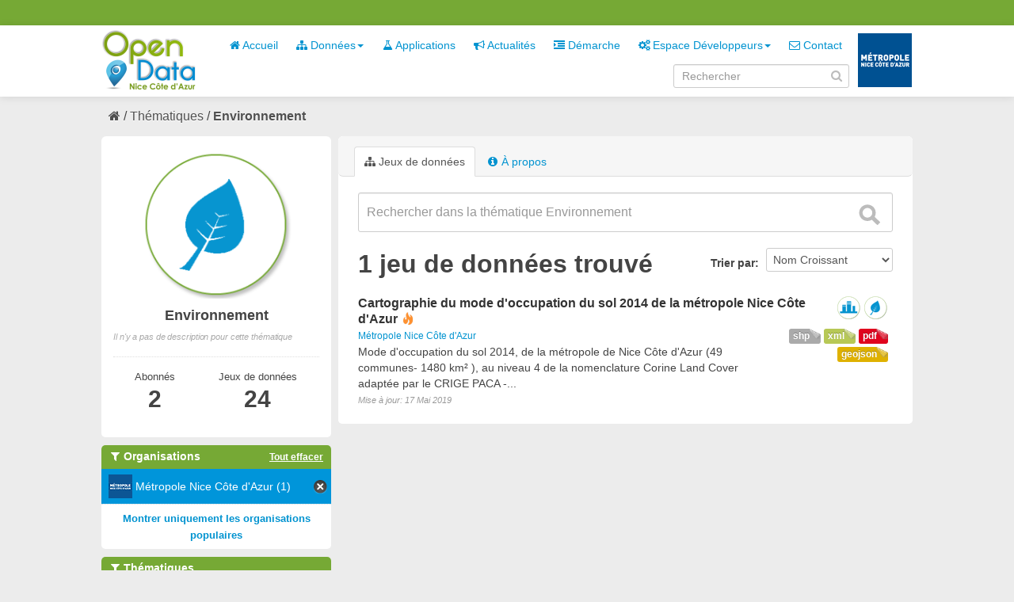

--- FILE ---
content_type: text/html; charset=utf-8
request_url: https://opendata.nicecotedazur.org/data/group/9a5f42de-e923-4953-8e95-5a27028fbee7?_organization_limit=0&tags=etalement+urbain&tags=inspire&res_format=shp&_res_format_limit=0&res_format=geojson&organization=metropole-nice-cote-d-azur
body_size: 4613
content:
<!DOCTYPE html>
<!--[if IE 7]> <html lang="fr" class="ie ie7"> <![endif]-->
<!--[if IE 8]> <html lang="fr" class="ie ie8"> <![endif]-->
<!--[if IE 9]> <html lang="fr" class="ie9"> <![endif]-->
<!--[if gt IE 8]><!--> <html lang="fr"> <!--<![endif]-->
  <head>
    <!--[if lte ie 8]><script type="text/javascript" src="/data/fanstatic/vendor/:version:2014-07-29T15:57:18/html5.min.js"></script><![endif]-->
<link rel="stylesheet" type="text/css" href="/data/fanstatic/vendor/:version:2014-07-29T15:57:18/select2/select2.min.css" />
<link rel="stylesheet" type="text/css" href="/data/fanstatic/css/:version:2014-10-23T17:09:05/metropole.css" />
<!--[if ie 7]><link rel="stylesheet" type="text/css" href="/data/fanstatic/vendor/:version:2014-07-29T15:57:18/font-awesome/css/font-awesome-ie7.min.css" /><![endif]-->
<link rel="stylesheet" type="text/css" href="/data/fanstatic/vendor/:version:2014-07-29T15:57:18/jquery-ui/css/jquery-ui.min.css" />

    <meta charset="utf-8" />
      <meta name="generator" content="ckan 2.2a" />
    <title>Environnement - Metropole de NICE</title>

    
    
  <link rel="shortcut icon" href="/data/images/icons/favicon.ico" />
    
  <link rel="alternate" type="application/atom+xml" title="Metropole de NICE - Jeux de données  du groupe : Environnement" href="/data/feeds/group/environnement.atom" />
<link rel="alternate" type="application/atom+xml" title="Metropole de NICE - Historique récent des révisions" href="/data/revision/list?days=1&amp;format=atom" />

      
    

    
      
      
    
    
  </head>

  
  <body data-site-root="http://opendata.nicecotedazur.org/data/" data-locale-root="http://opendata.nicecotedazur.org/data/" data-api-root="">

    
    

  <header class="account-masthead">
    <div class="container">
      
        <nav class="account not-authed">
          <ul class="unstyled">
            
            <!--<li><a href="/data/user/login">Connexion</a></li>
            <li><a class="sub" href="/data/user/register">S&#39;inscrire</a></li>-->
            <!-- <li><a href="http://opendata.nicecotedazur.org/site//flux-rss.xml" title="Flux RSS"><i class="icon-rss"></i></a></li> -->
             <!--
             

             
                    <li class="language-selector">
                        <a href="/data/fr/group/9a5f42de-e923-4953-8e95-5a27028fbee7?_organization_limit=0&amp;tags=etalement+urbain&amp;tags=inspire&amp;res_format=shp&amp;_res_format_limit=0&amp;res_format=geojson&amp;organization=metropole-nice-cote-d-azur" title="Français"><img src="/data/images/fr.jpg" alt="Langue française"/></a>
                    </li>
                    <li class="language-selector">
                        <a href="/data/en/group/9a5f42de-e923-4953-8e95-5a27028fbee7?_organization_limit=0&amp;tags=etalement+urbain&amp;tags=inspire&amp;res_format=shp&amp;_res_format_limit=0&amp;res_format=geojson&amp;organization=metropole-nice-cote-d-azur" title="English"><img src="/data/images/en.jpg" alt="English language" style="opacity: 0.6;"/></a>
                    </li>
             -->
            
          </ul>
        </nav>
      
    </div>
  </header>

<header class="masthead">
  
  
  
  <div class="container">
    
    <hgroup class="header-image">

      
        
          <a class="logo" href="/data/"><img src="/data/base/images/logo.png" alt="Metropole de NICE Logo" title="Metropole de NICE Logo" /></a>
        
      

    </hgroup>

    <div class="content">
      <div class="menus">
        
          <nav class="section navigation">
            <ul class="nav nav-pills">
              
              
                
              
              <li><a href="/data/"><i class="icon-home"></i> Accueil</a></li><li class="dropdown "><a href="#" class="dropdown-toggle" data-toggle="dropdown"><i class="icon-sitemap"></i> Données<b class="caret"></b></a><ul class="dropdown-menu"><li><a href="/data/dataset"><i class="icon-sitemap"></i> Tous les jeux de données</a></li><li><a href="/data/organization"><i class="icon-building"></i> Par organisation</a></li><li><a href="/data/group"><i class="icon-tags"></i> Par thématique</a></li></ul></li><li><a href="/data/applications"><i class="icon-beaker"></i> Applications</a></li><li><a href="/data/news"><i class="icon-bullhorn"></i> Actualités</a></li><li><a href="/data/demarche"><i class="icon-indent-right"></i> Démarche</a></li><li class="dropdown "><a href="#" class="dropdown-toggle" data-toggle="dropdown"><i class="icon-cogs"></i> Espace Développeurs<b class="caret"></b></a><ul class="dropdown-menu"><li><a href="/data/developers">Présentation</a></li><li><a href="/data/user/login">Se connecter</a></li></ul></li><li><a href="/data/contact"><i class="icon-envelope-alt"></i> Contact</a></li>
              

              <!--
              ('organizations_index', _('Organizations')),
                ('group_index', _('Groups')),
                ('about', _('About')),
              -->
            </ul>
          </nav>
        
        <br />
        
          <form class="section site-search simple-input form-inline" action="/data/dataset" method="get" name="form_search">
            <div class="field">
              <label for="field-sitewide-search">Rechercher des jeux de données</label>
              <input id="field-sitewide-search" type="text" value="" name="q" placeholder="Rechercher" />
              <i onclick="document.forms['form_search'].submit(); " class="icon-search" id="validate-search-header"></i>
            </div>
          </form>
        
      </div>

    </div>
    <div class="logo_metropole">
      <a href="http://www.nicecotedazur.org/"><img src="/data/images/logo_metropole.png" title="" /></a>
    </div>
  </div>
</header>

  
    <div role="main">
      <div id="content" class="container">
        
          
            
            <div class="flash-messages">
              
            </div>
          

          
            <div class="toolbar">
              
                
              
              
                
                  <ol class="breadcrumb">
                    
<!-- Snippet snippets/home_breadcrumb_item.html start -->

<li class="home"><a href="/data/"><i class="icon-home"></i><span> Accueil</span></a></li>
<!-- Snippet snippets/home_breadcrumb_item.html end -->

                    
  <li><a href="/data/group">Thématiques</a></li>
  <li class="active"><a class=" active" href="/data/group/environnement">Environnement</a></li>

                  </ol>
                
              
            </div>
          

          <div class="wrapper">

            
              <div class="btn-group actions">
                
  
  

              </div>
            

            
            
            

            
              <div class="primary">
                
                
  <section class="module">
    
      <header class="module-content page-header">
        <ul class="nav nav-tabs">
          
            <li class="active"><a href="/data/group/environnement"><i class="icon-sitemap"></i> Jeux de données</a></li>
            
            <li><a href="/data/group/about/environnement"><i class="icon-info-sign"></i> À propos</a></li>
          
        </ul>
      </header>
    
    <div class="module-content">
        
  
    
    
<!-- Snippet snippets/search_form.html start -->





  



<form class="search-form" method="get" data-module="select-switch">

  

    <div class="search-input control-group search-giant">
      <input type="text" class="search" name="q" value="" autocomplete="off" placeholder="Rechercher dans la thématique Environnement">
      <button type="submit" value="search">
        <i class="icon-search"></i>
        <span>Envoyer</span>
      </button>
    </div>
  

  
    
  

  
    
      <div class="form-select control-group control-order-by">
        <label for="field-order-by">Trier par</label>
        <select id="field-order-by" name="sort">
          
            
              <option value="name asc">Nom Croissant</option>
            
          
            
              <option value="name desc">Nom Décroissant</option>
            
          
            
              <option value="metadata_modified desc">Modifié le</option>
            
          
        </select>
        <button class="btn js-hide" type="submit">Go</button>
      </div>
    
  

  
    
      <h2>
<!-- Snippet snippets/search_result_text.html start -->


  
  
  
  

1 jeu de données trouvé
<!-- Snippet snippets/search_result_text.html end -->
</h2>
    
  

  
    
      <p class="filter-list">
        
      </p>
    
  

</form>




<!-- Snippet snippets/search_form.html end -->

  
  
    
      
<!-- Snippet snippets/package_list.html start -->


  <ul class="dataset-list unstyled">
    
      
<!-- Snippet snippets/package_item.html start -->






<li class="dataset-item">
  
    <div class="dataset-content">
      <h3 class="dataset-heading">
        
        <a href="/data/dataset/cartographie-du-mode-d-occupation-du-sol-2014-de-la-metropole-nice-cote-d-azur">Cartographie du mode d&#39;occupation du sol 2014 de la métropole Nice Côte d&#39;Azur</a>
        
        
<!-- Snippet snippets/popular.html start -->


<span class="popular ckan-icon ckan-icon-flame" title="3 vues récentes" xmlns="http://www.w3.org/1999/xhtml">Populaire</span>

<!-- Snippet snippets/popular.html end -->


      </h3>
      
        <span class="dataset-organization">
           <a href="/data/organization/metropole-nice-cote-d-azur">Métropole Nice Côte d&#39;Azur</a>
        </span>
      
      
      <div class="dataset-group">
      
        
        
            <span class="dataset-group-image">
                <a href="/data/group/amenagement-du-territoire"><img src="http://opendata.nicecotedazur.org/data/images/themes/amenagement_30.png" alt="amenagement-du-territoire"  title="Aménagement du territoire" width="30"/></a>
            </span>
        
      
        
        
            <span class="dataset-group-image">
                <a href="/data/group/environnement"><img src="http://opendata.nicecotedazur.org/data/images/themes/environnement_30.png" alt="environnement"  title="Environnement" width="30"/></a>
            </span>
        
      
      </div>
      
      <ul class="dataset-resources format unstyled">
        
          <li>
            <a href="/data/dataset/cartographie-du-mode-d-occupation-du-sol-2014-de-la-metropole-nice-cote-d-azur" class="label label-format" property="dc:format" data-format="pdf">pdf</a>
          </li>
        
          <li>
            <a href="/data/dataset/cartographie-du-mode-d-occupation-du-sol-2014-de-la-metropole-nice-cote-d-azur" class="label label-format" property="dc:format" data-format="xml">xml</a>
          </li>
        
          <li>
            <a href="/data/dataset/cartographie-du-mode-d-occupation-du-sol-2014-de-la-metropole-nice-cote-d-azur" class="label label-format" property="dc:format" data-format="shp">shp</a>
          </li>
        
          <li>
            <a href="/data/dataset/cartographie-du-mode-d-occupation-du-sol-2014-de-la-metropole-nice-cote-d-azur" class="label label-format" property="dc:format" data-format="geojson">geojson</a>
          </li>
        
      </ul>
      

      
        <div class="dataset-note">Mode d'occupation du sol 2014, de la métropole de Nice Côte d'Azur (49 communes- 1480 km² ), au niveau 4 de la nomenclature Corine Land Cover adaptée par le CRIGE PACA -...</div>
      
    </div>
    <span class="modified-date">Mise à jour:  17 Mai 2019</span>
  
</li>
<!-- Snippet snippets/package_item.html end -->

    
  </ul>

<!-- Snippet snippets/package_list.html end -->

    
  
  
    
  

    </div>
  </section>

              </div>
            

            
              <aside class="secondary">
                
                
  
  <div class="module context-info">
    <section class="module-content">
      <div class="image">
        <a href="">
          <img src="http://opendata.nicecotedazur.org/data/images/themes/environnement.png" width="190" height="118" alt="environnement" />
        </a>
      </div>
      <h1 class="heading">Environnement</h1>
      
        <p class="empty">Il n&#39;y a pas de description pour cette thématique</p>
      
      <div class="nums">
        <dl class="sm">
          <dt>Abonnés</dt>
          <dd><span>2<span></dd>
        </dl>
       <dl class="md">
          <dt>Jeux de données</dt>
          <dd><span>24<span></dd>
        </dl>
      </div>
      <div class="follow_button">
        
      </div>
    </section>
  </div>

  
    
<!-- Snippet snippets/facet_list.html start -->


  
    <section class="module module-narrow module-shallow">
      <h2 class="module-heading">
        <i class="icon-medium icon-filter"></i>
        Organisations
        
        
            
                <a href="/data/group/9a5f42de-e923-4953-8e95-5a27028fbee7?_organization_limit=0&amp;tags=etalement+urbain&amp;tags=inspire&amp;res_format=shp&amp;_res_format_limit=0&amp;res_format=geojson" class="action">Tout effacer</a>
                
            
        
      </h2>
      
        <nav>
          <ul class="unstyled nav nav-simple nav-facet">
            
              
              
              
              
                <li class="nav-item active">
                  <a href="/data/group/9a5f42de-e923-4953-8e95-5a27028fbee7?_organization_limit=0&amp;tags=etalement+urbain&amp;tags=inspire&amp;res_format=shp&amp;_res_format_limit=0&amp;res_format=geojson">
                    
                      <img src="http://opendata.nicecotedazur.org/data/images/organisations/metropole_30.png" alt="Métropole Nice Côte d&#39;Azur" title="Métropole Nice Côte d&#39;Azur" width="30" />
                    
                    <span>Métropole Nice Côte d&#39;Azur (1)</span>
                  </a>
                </li>
            
          </ul>
        </nav>
        <p class="module-footer">
          
            <a href="/data/group/9a5f42de-e923-4953-8e95-5a27028fbee7?tags=etalement+urbain&amp;tags=inspire&amp;res_format=shp&amp;_res_format_limit=0&amp;res_format=geojson&amp;organization=metropole-nice-cote-d-azur" class="read-more">Montrer uniquement les organisations populaires</a>
          
        </p>
      
    </section>
  

<!-- Snippet snippets/facet_list.html end -->

  
    
<!-- Snippet snippets/facet_list.html start -->


  
    <section class="module module-narrow module-shallow">
      <h2 class="module-heading">
        <i class="icon-medium icon-filter"></i>
        Thématiques
        
        
            
        
            
        
      </h2>
      
        <nav>
          <ul class="unstyled nav nav-simple nav-facet">
            
              
              
              
              
                <li class="nav-item">
                  <a href="/data/group/9a5f42de-e923-4953-8e95-5a27028fbee7?_organization_limit=0&amp;tags=etalement+urbain&amp;tags=inspire&amp;res_format=shp&amp;_res_format_limit=0&amp;res_format=geojson&amp;organization=metropole-nice-cote-d-azur&amp;groups=environnement">
                    
                      <img src="http://opendata.nicecotedazur.org/data/images/themes/environnement_30.png" alt="Environnement" title="Environnement" width="30" />
                    
                    <span>Environnement (1)</span>
                  </a>
                </li>
            
              
              
              
              
                <li class="nav-item">
                  <a href="/data/group/9a5f42de-e923-4953-8e95-5a27028fbee7?_organization_limit=0&amp;tags=etalement+urbain&amp;tags=inspire&amp;res_format=shp&amp;_res_format_limit=0&amp;res_format=geojson&amp;organization=metropole-nice-cote-d-azur&amp;groups=amenagement-du-territoire">
                    
                      <img src="http://opendata.nicecotedazur.org/data/images/themes/amenagement_30.png" alt="Aménagement du territoire" title="Aménagement du territoire" width="30" />
                    
                    <span>Aménagement du territoire (1)</span>
                  </a>
                </li>
            
          </ul>
        </nav>
        <p class="module-footer">
          
            
            
              
            
            <a href="/data/group/9a5f42de-e923-4953-8e95-5a27028fbee7?_organization_limit=0&amp;tags=etalement+urbain&amp;tags=inspire&amp;res_format=shp&amp;_res_format_limit=0&amp;res_format=geojson&amp;organization=metropole-nice-cote-d-azur&amp;_groups_limit=0" class="read-more">Montrer plus de thématiques</a>
          
        </p>
      
    </section>
  

<!-- Snippet snippets/facet_list.html end -->

  
    
<!-- Snippet snippets/facet_list.html start -->


  
    <section class="module module-narrow module-shallow">
      <h2 class="module-heading">
        <i class="icon-medium icon-filter"></i>
        Mots-clés
        
        
            
        
            
        
            
        
            
        
            
        
            
                <a href="/data/group/9a5f42de-e923-4953-8e95-5a27028fbee7?_organization_limit=0&amp;res_format=shp&amp;_res_format_limit=0&amp;res_format=geojson&amp;organization=metropole-nice-cote-d-azur" class="action">Tout effacer</a>
                
            
        
            
        
            
        
            
        
            
        
      </h2>
      
        <nav>
          <ul class="unstyled nav nav-simple nav-facet">
            
              
              
              
              
                <li class="nav-item">
                  <a href="/data/group/9a5f42de-e923-4953-8e95-5a27028fbee7?_organization_limit=0&amp;tags=etalement+urbain&amp;tags=inspire&amp;res_format=shp&amp;_res_format_limit=0&amp;res_format=geojson&amp;organization=metropole-nice-cote-d-azur&amp;tags=zone+humide">
                    
                    <span>zone humide (1)</span>
                  </a>
                </li>
            
              
              
              
              
                <li class="nav-item">
                  <a href="/data/group/9a5f42de-e923-4953-8e95-5a27028fbee7?_organization_limit=0&amp;tags=etalement+urbain&amp;tags=inspire&amp;tags=usage+du+sol&amp;res_format=shp&amp;_res_format_limit=0&amp;res_format=geojson&amp;organization=metropole-nice-cote-d-azur">
                    
                    <span>usage du sol (1)</span>
                  </a>
                </li>
            
              
              
              
              
                <li class="nav-item">
                  <a href="/data/group/9a5f42de-e923-4953-8e95-5a27028fbee7?_organization_limit=0&amp;tags=etalement+urbain&amp;tags=inspire&amp;res_format=shp&amp;_res_format_limit=0&amp;res_format=geojson&amp;organization=metropole-nice-cote-d-azur&amp;tags=tvb">
                    
                    <span>tvb (1)</span>
                  </a>
                </li>
            
              
              
              
              
                <li class="nav-item">
                  <a href="/data/group/9a5f42de-e923-4953-8e95-5a27028fbee7?tags=occupation+du+sol&amp;_organization_limit=0&amp;tags=etalement+urbain&amp;tags=inspire&amp;res_format=shp&amp;_res_format_limit=0&amp;res_format=geojson&amp;organization=metropole-nice-cote-d-azur">
                    
                    <span>occupation du sol (1)</span>
                  </a>
                </li>
            
              
              
              
              
                <li class="nav-item">
                  <a href="/data/group/9a5f42de-e923-4953-8e95-5a27028fbee7?_organization_limit=0&amp;tags=observation+du+territoire&amp;tags=etalement+urbain&amp;tags=inspire&amp;res_format=shp&amp;_res_format_limit=0&amp;res_format=geojson&amp;organization=metropole-nice-cote-d-azur">
                    
                    <span>observation du territoire (1)</span>
                  </a>
                </li>
            
              
              
              
              
                <li class="nav-item active">
                  <a href="/data/group/9a5f42de-e923-4953-8e95-5a27028fbee7?_organization_limit=0&amp;tags=etalement+urbain&amp;res_format=shp&amp;_res_format_limit=0&amp;res_format=geojson&amp;organization=metropole-nice-cote-d-azur">
                    
                    <span>inspire (1)</span>
                  </a>
                </li>
            
              
              
              
              
                <li class="nav-item">
                  <a href="/data/group/9a5f42de-e923-4953-8e95-5a27028fbee7?_organization_limit=0&amp;tags=etalement+urbain&amp;tags=inspire&amp;res_format=shp&amp;_res_format_limit=0&amp;res_format=geojson&amp;organization=metropole-nice-cote-d-azur&amp;tags=indicateur">
                    
                    <span>indicateur (1)</span>
                  </a>
                </li>
            
              
              
              
              
                <li class="nav-item active">
                  <a href="/data/group/9a5f42de-e923-4953-8e95-5a27028fbee7?_organization_limit=0&amp;tags=inspire&amp;res_format=shp&amp;_res_format_limit=0&amp;res_format=geojson&amp;organization=metropole-nice-cote-d-azur">
                    
                    <span>etalement urbain (1)</span>
                  </a>
                </li>
            
              
              
              
              
                <li class="nav-item">
                  <a href="/data/group/9a5f42de-e923-4953-8e95-5a27028fbee7?tags=cartographie&amp;_organization_limit=0&amp;tags=etalement+urbain&amp;tags=inspire&amp;res_format=shp&amp;_res_format_limit=0&amp;res_format=geojson&amp;organization=metropole-nice-cote-d-azur">
                    
                    <span>cartographie (1)</span>
                  </a>
                </li>
            
              
              
              
              
                <li class="nav-item">
                  <a href="/data/group/9a5f42de-e923-4953-8e95-5a27028fbee7?_organization_limit=0&amp;tags=etalement+urbain&amp;tags=inspire&amp;res_format=shp&amp;_res_format_limit=0&amp;res_format=geojson&amp;organization=metropole-nice-cote-d-azur&amp;tags=MOS">
                    
                    <span>MOS (1)</span>
                  </a>
                </li>
            
          </ul>
        </nav>
        <p class="module-footer">
          
            
            
              
            
            <a href="/data/group/9a5f42de-e923-4953-8e95-5a27028fbee7?_organization_limit=0&amp;tags=etalement+urbain&amp;tags=inspire&amp;res_format=shp&amp;_res_format_limit=0&amp;res_format=geojson&amp;organization=metropole-nice-cote-d-azur&amp;_tags_limit=0" class="read-more">Montrer plus de mots-clés</a>
          
        </p>
      
    </section>
  

<!-- Snippet snippets/facet_list.html end -->

  
    
<!-- Snippet snippets/facet_list.html start -->


  
    <section class="module module-narrow module-shallow">
      <h2 class="module-heading">
        <i class="icon-medium icon-filter"></i>
        Formats
        
        
            
                <a href="/data/group/9a5f42de-e923-4953-8e95-5a27028fbee7?_organization_limit=0&amp;tags=etalement+urbain&amp;tags=inspire&amp;_res_format_limit=0&amp;organization=metropole-nice-cote-d-azur" class="action">Tout effacer</a>
                
            
        
            
        
            
        
            
        
      </h2>
      
        <nav>
          <ul class="unstyled nav nav-simple nav-facet">
            
              
              
              
              
                <li class="nav-item active">
                  <a href="/data/group/9a5f42de-e923-4953-8e95-5a27028fbee7?_organization_limit=0&amp;tags=etalement+urbain&amp;tags=inspire&amp;_res_format_limit=0&amp;res_format=geojson&amp;organization=metropole-nice-cote-d-azur">
                    
                    <span>shp (1)</span>
                  </a>
                </li>
            
              
              
              
              
                <li class="nav-item active">
                  <a href="/data/group/9a5f42de-e923-4953-8e95-5a27028fbee7?_organization_limit=0&amp;tags=etalement+urbain&amp;tags=inspire&amp;res_format=shp&amp;_res_format_limit=0&amp;organization=metropole-nice-cote-d-azur">
                    
                    <span>geojson (1)</span>
                  </a>
                </li>
            
              
              
              
              
                <li class="nav-item">
                  <a href="/data/group/9a5f42de-e923-4953-8e95-5a27028fbee7?_organization_limit=0&amp;tags=etalement+urbain&amp;tags=inspire&amp;res_format=shp&amp;_res_format_limit=0&amp;res_format=geojson&amp;organization=metropole-nice-cote-d-azur&amp;res_format=XML">
                    
                    <span>XML (1)</span>
                  </a>
                </li>
            
              
              
              
              
                <li class="nav-item">
                  <a href="/data/group/9a5f42de-e923-4953-8e95-5a27028fbee7?_organization_limit=0&amp;res_format=PDF&amp;tags=etalement+urbain&amp;tags=inspire&amp;res_format=shp&amp;_res_format_limit=0&amp;res_format=geojson&amp;organization=metropole-nice-cote-d-azur">
                    
                    <span>PDF (1)</span>
                  </a>
                </li>
            
          </ul>
        </nav>
        <p class="module-footer">
          
            <a href="/data/group/9a5f42de-e923-4953-8e95-5a27028fbee7?_organization_limit=0&amp;tags=etalement+urbain&amp;tags=inspire&amp;res_format=shp&amp;res_format=geojson&amp;organization=metropole-nice-cote-d-azur" class="read-more">Montrer uniquement les formats populaires</a>
          
        </p>
      
    </section>
  

<!-- Snippet snippets/facet_list.html end -->

  
    
<!-- Snippet snippets/facet_list.html start -->


  

<!-- Snippet snippets/facet_list.html end -->

  

              </aside>
            
          </div>
        
      </div>
    </div>
  
    <footer class="site-footer">
  <div class="container">
    
      <nav class="footer-links row-fluid">
        
          <ul class="unstyled row-fluid">
            
              
              <li><a href="http://opendata.nicecotedazur.org/site/flux-rss.xml" title="Flux RSS"><i class="icon-rss"></i>  RSS</a></li>
              <li><a href="http://opendata.nicecotedazur.org/site/mentions">Mentions légales</a></li>
              <li><a href="http://opendata.nicecotedazur.org/site/cgu">CGU</a></li>
              <li><a href="http://opendata.nicecotedazur.org/site/partners">Partenaires</a></li>
              <li><a href="http://opendata.nicecotedazur.org/site/faq">FAQ</a></li>
              <li><a href="http://opendata.nicecotedazur.org/site/sitemap">Plan du site</a></li>
              <li><a href="http://opendata.nicecotedazur.org/site/contact">Contact</a></li>
              <li><a title="" href="http://www.nicecotedazur.org/">Site web Métropole</a></li>
            
          </ul>
        
      </nav>

    
  </div>

  
    
  
</footer>
  
    
    
    
        
    
  
      <script type="text/javascript" src="/data/scripts/matomo.js"></script>
    

      
  <script>document.getElementsByTagName('html')[0].className += ' js';</script>
<script type="text/javascript" src="/data/fanstatic/vendor/:version:2014-07-29T15:57:18/jquery.min.js"></script>
<script type="text/javascript" src="/data/fanstatic/vendor/:version:2014-07-29T15:57:18/:bundle:bootstrap/js/bootstrap.min.js;jed.min.js;jquery-ui/js/jquery-ui.min.js;autocomplete-search.js;select2/select2.min.js"></script>
<script type="text/javascript" src="/data/fanstatic/base/:version:2014-06-24T17:09:38/:bundle:plugins/jquery.inherit.min.js;plugins/jquery.proxy-all.min.js;plugins/jquery.url-helpers.min.js;plugins/jquery.date-helpers.min.js;plugins/jquery.cookie.js;plugins/jquery.slug.min.js;plugins/jquery.slug-preview.min.js;plugins/jquery.truncator.min.js;plugins/jquery.form-warning.min.js;sandbox.min.js;module.min.js;pubsub.min.js;client.min.js;notify.min.js;i18n.min.js;main.min.js;modules/select-switch.min.js;modules/slug-preview.min.js;modules/basic-form.min.js;modules/confirm-action.min.js;modules/confirm-licence.js;modules/api-info.min.js;modules/autocomplete.min.js;modules/custom-fields.min.js;modules/related-item.min.js;modules/data-viewer.min.js;modules/resource-form.min.js;modules/resource-upload-field.min.js;modules/resource-reorder.js;modules/follow.min.js;modules/activity-stream.min.js;modules/dashboard.min.js;modules/media-grid.js;modules/table-toggle-more.min.js"></script>
<script type="text/javascript" src="/data/fanstatic/base/:version:2014-06-24T17:09:38/tracking.min.js"></script></body>
</html>

--- FILE ---
content_type: text/css
request_url: https://opendata.nicecotedazur.org/data/fanstatic/vendor/:version:2014-07-29T15:57:18/select2/select2.min.css
body_size: 14222
content:
.select2-container{position:relative;display:inline-block;zoom:1;*display:inline}.select2-container,.select2-drop,.select2-search,.select2-search input{-moz-box-sizing:border-box;-ms-box-sizing:border-box;-webkit-box-sizing:border-box;-khtml-box-sizing:border-box;box-sizing:border-box}.select2-container .select2-choice{background-color:#fff;background-image:-webkit-gradient(linear,left bottom,left top,color-stop(0,#eeeeee),color-stop(0.5,white));background-image:-webkit-linear-gradient(center bottom,#eeeeee 0%,white 50%);background-image:-moz-linear-gradient(center bottom,#eeeeee 0%,white 50%);background-image:-o-linear-gradient(bottom,#eeeeee 0%,#ffffff 50%);background-image:-ms-linear-gradient(top,#eeeeee 0%,#ffffff 50%);filter:progid:DXImageTransform.Microsoft.gradient(startColorstr='#eeeeee',endColorstr='#ffffff',GradientType=0);background-image:linear-gradient(top,#eeeeee 0%,#ffffff 50%);-webkit-border-radius:4px;-moz-border-radius:4px;border-radius:4px;-moz-background-clip:padding;-webkit-background-clip:padding-box;background-clip:padding-box;border:1px solid #aaa;display:block;overflow:hidden;white-space:nowrap;position:relative;height:26px;line-height:26px;padding:0 0 0 8px;color:#444;text-decoration:none}.select2-container.select2-drop-above .select2-choice{border-bottom-color:#aaa;-webkit-border-radius:0px 0px 4px 4px;-moz-border-radius:0px 0px 4px 4px;border-radius:0px 0px 4px 4px;background-image:-webkit-gradient(linear,left bottom,left top,color-stop(0,#eeeeee),color-stop(0.9,white));background-image:-webkit-linear-gradient(center bottom,#eeeeee 0%,white 90%);background-image:-moz-linear-gradient(center bottom,#eeeeee 0%,white 90%);background-image:-o-linear-gradient(bottom,#eeeeee 0%,white 90%);background-image:-ms-linear-gradient(top,#eeeeee 0%,#ffffff 90%);filter:progid:DXImageTransform.Microsoft.gradient(startColorstr='#eeeeee',endColorstr='#ffffff',GradientType=0);background-image:linear-gradient(top,#eeeeee 0%,#ffffff 90%)}.select2-container .select2-choice span{margin-right:26px;display:block;overflow:hidden;white-space:nowrap;-o-text-overflow:ellipsis;-ms-text-overflow:ellipsis;text-overflow:ellipsis}.select2-container .select2-choice abbr{display:block;position:absolute;right:26px;top:8px;width:12px;height:12px;font-size:1px;background:url('select2.png') right top no-repeat;cursor:pointer;text-decoration:none;border:0;outline:0}.select2-container .select2-choice abbr:hover{background-position:right -11px;cursor:pointer}.select2-drop{background:#fff;color:#000;border:1px solid #aaa;border-top:0;position:absolute;top:100%;-webkit-box-shadow:0 4px 5px rgba(0,0,0,.15);-moz-box-shadow:0 4px 5px rgba(0,0,0,.15);-o-box-shadow:0 4px 5px rgba(0,0,0,.15);box-shadow:0 4px 5px rgba(0,0,0,.15);z-index:9999;width:100%;margin-top:-1px;-webkit-border-radius:0 0 4px 4px;-moz-border-radius:0 0 4px 4px;border-radius:0 0 4px 4px}.select2-drop.select2-drop-above{-webkit-border-radius:4px 4px 0px 0px;-moz-border-radius:4px 4px 0px 0px;border-radius:4px 4px 0px 0px;margin-top:1px;border-top:1px solid #aaa;border-bottom:0;-webkit-box-shadow:0 -4px 5px rgba(0,0,0,.15);-moz-box-shadow:0 -4px 5px rgba(0,0,0,.15);-o-box-shadow:0 -4px 5px rgba(0,0,0,.15);box-shadow:0 -4px 5px rgba(0,0,0,.15)}.select2-container .select2-choice div{-webkit-border-radius:0 4px 4px 0;-moz-border-radius:0 4px 4px 0;border-radius:0 4px 4px 0;-moz-background-clip:padding;-webkit-background-clip:padding-box;background-clip:padding-box;background:#ccc;background-image:-webkit-gradient(linear,left bottom,left top,color-stop(0,#ccc),color-stop(0.6,#eee));background-image:-webkit-linear-gradient(center bottom,#ccc 0%,#eee 60%);background-image:-moz-linear-gradient(center bottom,#ccc 0%,#eee 60%);background-image:-o-linear-gradient(bottom,#ccc 0%,#eee 60%);background-image:-ms-linear-gradient(top,#cccccc 0%,#eeeeee 60%);filter:progid:DXImageTransform.Microsoft.gradient(startColorstr='#cccccc',endColorstr='#eeeeee',GradientType=0);background-image:linear-gradient(top,#cccccc 0%,#eeeeee 60%);border-left:1px solid #aaa;position:absolute;right:0;top:0;display:block;height:100%;width:18px}.select2-container .select2-choice div b{background:url('select2.png') no-repeat 0 1px;display:block;width:100%;height:100%}.select2-search{display:inline-block;white-space:nowrap;z-index:10000;min-height:26px;width:100%;margin:0;padding-left:4px;padding-right:4px}.select2-search-hidden{display:block;position:absolute;left:-10000px}.select2-search input{background:#fff url('select2.png') no-repeat 100% -22px;background:url('select2.png') no-repeat 100% -22px,-webkit-gradient(linear,left bottom,left top,color-stop(0.85,white),color-stop(0.99,#eeeeee));background:url('select2.png') no-repeat 100% -22px,-webkit-linear-gradient(center bottom,white 85%,#eeeeee 99%);background:url('select2.png') no-repeat 100% -22px,-moz-linear-gradient(center bottom,white 85%,#eeeeee 99%);background:url('select2.png') no-repeat 100% -22px,-o-linear-gradient(bottom,white 85%,#eeeeee 99%);background:url('select2.png') no-repeat 100% -22px,-ms-linear-gradient(top,#ffffff 85%,#eeeeee 99%);background:url('select2.png') no-repeat 100% -22px,linear-gradient(top,#ffffff 85%,#eeeeee 99%);padding:4px 20px 4px 5px;outline:0;border:1px solid #aaa;font-family:sans-serif;font-size:1em;width:100%;margin:0;height:auto!important;min-height:26px;-webkit-box-shadow:none;-moz-box-shadow:none;box-shadow:none;border-radius:0;-moz-border-radius:0;-webkit-border-radius:0}.select2-drop.select2-drop-above .select2-search input{margin-top:4px}.select2-search input.select2-active{background:#fff url('spinner.gif') no-repeat 100%;background:url('spinner.gif') no-repeat 100%,-webkit-gradient(linear,left bottom,left top,color-stop(0.85,white),color-stop(0.99,#eeeeee));background:url('spinner.gif') no-repeat 100%,-webkit-linear-gradient(center bottom,white 85%,#eeeeee 99%);background:url('spinner.gif') no-repeat 100%,-moz-linear-gradient(center bottom,white 85%,#eeeeee 99%);background:url('spinner.gif') no-repeat 100%,-o-linear-gradient(bottom,white 85%,#eeeeee 99%);background:url('spinner.gif') no-repeat 100%,-ms-linear-gradient(top,#ffffff 85%,#eeeeee 99%);background:url('spinner.gif') no-repeat 100%,linear-gradient(top,#ffffff 85%,#eeeeee 99%)}.select2-container-active .select2-choice,.select2-container-active .select2-choices{-webkit-box-shadow:0 0 5px rgba(0,0,0,.3);-moz-box-shadow:0 0 5px rgba(0,0,0,.3);-o-box-shadow:0 0 5px rgba(0,0,0,.3);box-shadow:0 0 5px rgba(0,0,0,.3);border:1px solid #5897fb;outline:none}.select2-dropdown-open .select2-choice{border:1px solid #aaa;border-bottom-color:transparent;-webkit-box-shadow:0 1px 0 #fff inset;-moz-box-shadow:0 1px 0 #fff inset;-o-box-shadow:0 1px 0 #fff inset;box-shadow:0 1px 0 #fff inset;background-color:#eee;background-image:-webkit-gradient(linear,left bottom,left top,color-stop(0,white),color-stop(0.5,#eeeeee));background-image:-webkit-linear-gradient(center bottom,white 0%,#eeeeee 50%);background-image:-moz-linear-gradient(center bottom,white 0%,#eeeeee 50%);background-image:-o-linear-gradient(bottom,white 0%,#eeeeee 50%);background-image:-ms-linear-gradient(top,#ffffff 0%,#eeeeee 50%);filter:progid:DXImageTransform.Microsoft.gradient(startColorstr='#ffffff',endColorstr='#eeeeee',GradientType=0);background-image:linear-gradient(top,#ffffff 0%,#eeeeee 50%);-webkit-border-bottom-left-radius:0;-webkit-border-bottom-right-radius:0;-moz-border-radius-bottomleft:0;-moz-border-radius-bottomright:0;border-bottom-left-radius:0;border-bottom-right-radius:0}.select2-dropdown-open .select2-choice div{background:transparent;border-left:none}.select2-dropdown-open .select2-choice div b{background-position:-18px 1px}.select2-results{margin:4px 4px 4px 0;padding:0 0 0 4px;position:relative;overflow-x:hidden;overflow-y:auto;max-height:200px}.select2-results ul.select2-result-sub{margin:0 0 0 0}.select2-results ul.select2-result-sub>li .select2-result-label{padding-left:20px}.select2-results ul.select2-result-sub ul.select2-result-sub>li .select2-result-label{padding-left:40px}.select2-results ul.select2-result-sub ul.select2-result-sub ul.select2-result-sub>li .select2-result-label{padding-left:60px}.select2-results ul.select2-result-sub ul.select2-result-sub ul.select2-result-sub ul.select2-result-sub>li .select2-result-label{padding-left:80px}.select2-results ul.select2-result-sub ul.select2-result-sub ul.select2-result-sub ul.select2-result-sub ul.select2-result-sub>li .select2-result-label{padding-left:100px}.select2-results ul.select2-result-sub ul.select2-result-sub ul.select2-result-sub ul.select2-result-sub ul.select2-result-sub ul.select2-result-sub>li .select2-result-label{padding-left:110px}.select2-results ul.select2-result-sub ul.select2-result-sub ul.select2-result-sub ul.select2-result-sub ul.select2-result-sub ul.select2-result-sub ul.select2-result-sub>li .select2-result-label{padding-left:120px}.select2-results li{list-style:none;display:list-item}.select2-results li.select2-result-with-children>.select2-result-label{font-weight:bold}.select2-results .select2-result-label{padding:3px 7px 4px;margin:0;cursor:pointer}.select2-results .select2-highlighted{background:#3875d7;color:#fff}.select2-results li em{background:#feffde;font-style:normal}.select2-results .select2-highlighted em{background:transparent}.select2-results .select2-no-results{background:#f4f4f4;display:list-item}.select2-results .select2-selection-limit{background:#f4f4f4;display:list-item}.select2-results .select2-disabled{display:none}.select2-more-results.select2-active{background:#f4f4f4 url('spinner.gif') no-repeat 100%}.select2-more-results{background:#f4f4f4;display:list-item}.select2-container.select2-container-disabled .select2-choice{background-color:#f4f4f4;background-image:none;border:1px solid #ddd;cursor:default}.select2-container.select2-container-disabled .select2-choice div{background-color:#f4f4f4;background-image:none;border-left:0}.select2-container-multi .select2-choices{background-color:#fff;background-image:-webkit-gradient(linear,0% 0%,0% 100%,color-stop(1%,#eeeeee),color-stop(15%,#ffffff));background-image:-webkit-linear-gradient(top,#eeeeee 1%,#ffffff 15%);background-image:-moz-linear-gradient(top,#eeeeee 1%,#ffffff 15%);background-image:-o-linear-gradient(top,#eeeeee 1%,#ffffff 15%);background-image:-ms-linear-gradient(top,#eeeeee 1%,#ffffff 15%);background-image:linear-gradient(top,#eeeeee 1%,#ffffff 15%);border:1px solid #aaa;margin:0;padding:0;cursor:text;overflow:hidden;height:auto!important;height:1%;position:relative}.select2-container-multi .select2-choices{min-height:26px}.select2-container-multi.select2-container-active .select2-choices{-webkit-box-shadow:0 0 5px rgba(0,0,0,.3);-moz-box-shadow:0 0 5px rgba(0,0,0,.3);-o-box-shadow:0 0 5px rgba(0,0,0,.3);box-shadow:0 0 5px rgba(0,0,0,.3);border:1px solid #5897fb;outline:none}.select2-container-multi .select2-choices li{float:left;list-style:none}.select2-container-multi .select2-choices .select2-search-field{white-space:nowrap;margin:0;padding:0}.select2-container-multi .select2-choices .select2-search-field input{color:#666;background:transparent!important;font-family:sans-serif;font-size:100%;height:15px;padding:5px;margin:1px 0;outline:0;border:0;-webkit-box-shadow:none;-moz-box-shadow:none;-o-box-shadow:none;box-shadow:none}.select2-container-multi .select2-choices .select2-search-field input.select2-active{background:#fff url('spinner.gif') no-repeat 100%!important}.select2-default{color:#999!important}.select2-container-multi .select2-choices .select2-search-choice{-webkit-border-radius:3px;-moz-border-radius:3px;border-radius:3px;-moz-background-clip:padding;-webkit-background-clip:padding-box;background-clip:padding-box;background-color:#e4e4e4;filter:progid:DXImageTransform.Microsoft.gradient(startColorstr='#f4f4f4',endColorstr='#eeeeee',GradientType=0);background-image:-webkit-gradient(linear,0% 0%,0% 100%,color-stop(20%,#f4f4f4),color-stop(50%,#f0f0f0),color-stop(52%,#e8e8e8),color-stop(100%,#eeeeee));background-image:-webkit-linear-gradient(top,#f4f4f4 20%,#f0f0f0 50%,#e8e8e8 52%,#eeeeee 100%);background-image:-moz-linear-gradient(top,#f4f4f4 20%,#f0f0f0 50%,#e8e8e8 52%,#eeeeee 100%);background-image:-o-linear-gradient(top,#f4f4f4 20%,#f0f0f0 50%,#e8e8e8 52%,#eeeeee 100%);background-image:-ms-linear-gradient(top,#f4f4f4 20%,#f0f0f0 50%,#e8e8e8 52%,#eeeeee 100%);background-image:linear-gradient(top,#f4f4f4 20%,#f0f0f0 50%,#e8e8e8 52%,#eeeeee 100%);-webkit-box-shadow:0 0 2px #ffffff inset,0 1px 0 rgba(0,0,0,0.05);-moz-box-shadow:0 0 2px #ffffff inset,0 1px 0 rgba(0,0,0,0.05);box-shadow:0 0 2px #ffffff inset,0 1px 0 rgba(0,0,0,0.05);color:#333;border:1px solid #aaaaaa;line-height:13px;padding:3px 5px 3px 18px;margin:3px 0 3px 5px;position:relative;cursor:default}.select2-container-multi .select2-choices .select2-search-choice span{cursor:default}.select2-container-multi .select2-choices .select2-search-choice-focus{background:#d4d4d4}.select2-search-choice-close{display:block;position:absolute;right:3px;top:4px;width:12px;height:13px;font-size:1px;background:url('select2.png') right top no-repeat;outline:none}.select2-container-multi .select2-search-choice-close{left:3px}.select2-container-multi .select2-choices .select2-search-choice .select2-search-choice-close:hover{background-position:right -11px}.select2-container-multi .select2-choices .select2-search-choice-focus .select2-search-choice-close{background-position:right -11px}.select2-container-multi.select2-container-disabled .select2-choices{background-color:#f4f4f4;background-image:none;border:1px solid #ddd;cursor:default}.select2-container-multi.select2-container-disabled .select2-choices .select2-search-choice{background-image:none;background-color:#f4f4f4;border:1px solid #ddd;padding:3px 5px 3px 5px}.select2-container-multi.select2-container-disabled .select2-choices .select2-search-choice .select2-search-choice-close{display:none}.select2-result-selectable .select2-match,.select2-result-unselectable .select2-result-selectable .select2-match{text-decoration:underline}.select2-result-unselectable .select2-match{text-decoration:none}.select2-offscreen{position:absolute;left:-10000px}